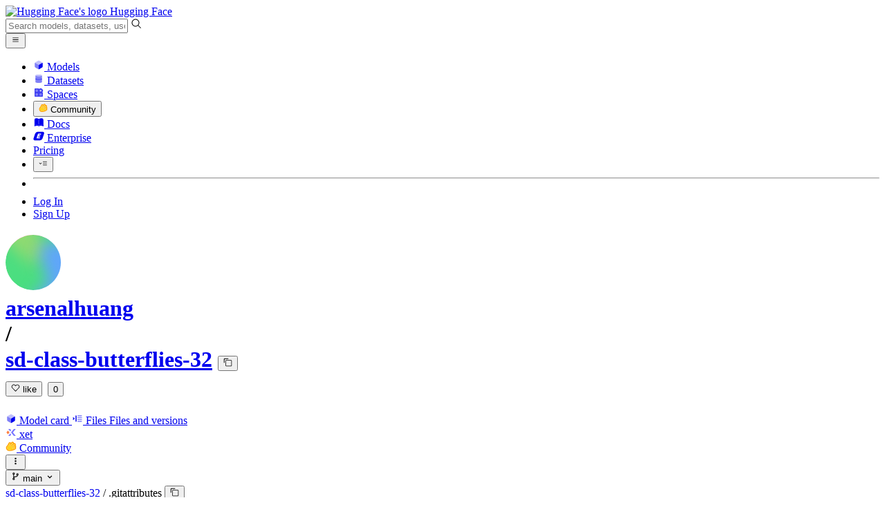

--- FILE ---
content_type: text/html; charset=utf-8
request_url: https://huggingface.co/arsenalhuang/sd-class-butterflies-32/blob/main/.gitattributes
body_size: 70674
content:
<!doctype html>
<html class="">
	<head>
		<meta charset="utf-8" />

		<meta name="viewport" content="width=device-width, initial-scale=1.0, user-scalable=no" />

		<meta name="description" content="We’re on a journey to advance and democratize artificial intelligence through open source and open science." />

		<meta property="fb:app_id" content="1321688464574422" />

		<meta name="twitter:card" content="summary_large_image" />

		<meta name="twitter:site" content="@huggingface" />

		<meta name="twitter:image" content="https://cdn-thumbnails.huggingface.co/social-thumbnails/models/arsenalhuang/sd-class-butterflies-32.png" />

		<meta property="og:title" content=".gitattributes · arsenalhuang/sd-class-butterflies-32 at main" />

		<meta property="og:description" content="We’re on a journey to advance and democratize artificial intelligence through open source and open science." />

		<meta property="og:type" content="website" />

		<meta property="og:url" content="https://huggingface.co/arsenalhuang/sd-class-butterflies-32/blob/main/.gitattributes" />

		<meta property="og:image" content="https://cdn-thumbnails.huggingface.co/social-thumbnails/models/arsenalhuang/sd-class-butterflies-32.png" />

		<link rel="stylesheet" href="/front/build/kube-a5a2562/style.css" />

		<link rel="preconnect" href="https://fonts.gstatic.com" />

		<link
			href="https://fonts.googleapis.com/css2?family=Source+Sans+Pro:ital,wght@0,200;0,300;0,400;0,600;0,700;1,200;1,300;1,400;1,600;1,700&display=swap"
			rel="stylesheet"
		/>

		<link
			href="https://fonts.googleapis.com/css2?family=IBM+Plex+Mono:wght@400;600;700&display=swap"
			rel="stylesheet"
		/>

		<link
			rel="preload"
			href="https://cdnjs.cloudflare.com/ajax/libs/KaTeX/0.12.0/katex.min.css"
			as="style"
			onload="
				this.onload = null;
				this.rel = 'stylesheet';
			"
		/>

		<noscript>
			<link rel="stylesheet" href="https://cdnjs.cloudflare.com/ajax/libs/KaTeX/0.12.0/katex.min.css" />
		</noscript>
		<script>const guestTheme = document.cookie.match(/theme=(\w+)/)?.[1]; document.documentElement.classList.toggle('dark', guestTheme === 'dark' || ( (!guestTheme || guestTheme === 'system') && window.matchMedia('(prefers-color-scheme: dark)').matches));</script>
<link rel="canonical" href="https://huggingface.co/arsenalhuang/sd-class-butterflies-32/blob/main/.gitattributes">  <!-- HEAD_svelte-1oal594_START --><style>.blob-line-num::before {
			content: attr(data-line-num);
		}
	</style><!-- HEAD_svelte-1oal594_END -->
		<title>.gitattributes · arsenalhuang/sd-class-butterflies-32 at main</title>

		<script defer src="/js/script.js"></script>

		<script>
			((window.plausible =
				window.plausible
				|| function () {
					(plausible.q = plausible.q || []).push(arguments);
				}),
				(plausible.init =
					plausible.init
					|| function (i) {
						plausible.o = i || {};
					}));
			plausible.init({
				customProperties: {
					loggedIn: "false",
				},
				endpoint: "/api/event",
			});
		</script>

		<script>
			window.hubConfig = {"features":{"signupDisabled":false},"sshGitUrl":"git@hf.co","moonHttpUrl":"https:\/\/huggingface.co","captchaApiKey":"bd5f2066-93dc-4bdd-a64b-a24646ca3859","datasetViewerPublicUrl":"https:\/\/datasets-server.huggingface.co","stripePublicKey":"pk_live_x2tdjFXBCvXo2FFmMybezpeM00J6gPCAAc","environment":"production","userAgent":"HuggingFace (production)","spacesIframeDomain":"hf.space","spacesApiUrl":"https:\/\/api.hf.space","docSearchKey":"ece5e02e57300e17d152c08056145326e90c4bff3dd07d7d1ae40cf1c8d39cb6","logoDev":{"apiUrl":"https:\/\/img.logo.dev\/","apiKey":"pk_UHS2HZOeRnaSOdDp7jbd5w"}};
			window.requestId = "Root=1-6977a8c9-31784673122cb70e524dfd6e";
		</script>
		<script type="text/javascript" src="https://de5282c3ca0c.edge.sdk.awswaf.com/de5282c3ca0c/526cf06acb0d/challenge.js" defer></script> 
	</head>
	<body class="flex flex-col min-h-dvh bg-white dark:bg-gray-950 text-black ViewerBlobPage">
		<div class="flex min-h-dvh flex-col"><div class="SVELTE_HYDRATER contents" data-target="DeviceProvider" data-props="{}"></div>
	<div class="SVELTE_HYDRATER contents" data-target="SystemThemeMonitor" data-props="{&quot;isLoggedIn&quot;:false}"></div>

	<div class="SVELTE_HYDRATER contents" data-target="MainHeader" data-props="{&quot;classNames&quot;:&quot;&quot;,&quot;isWide&quot;:false,&quot;isZh&quot;:false,&quot;isPro&quot;:false}"><header class="border-b border-gray-100 "><div class="w-full px-4 container flex h-16 items-center"><div class="flex flex-1 items-center"><a class="mr-5 flex flex-none items-center lg:mr-6" href="/"><img alt="Hugging Face's logo" class="w-7 md:mr-2" src="/front/assets/huggingface_logo-noborder.svg">
				<span class="hidden whitespace-nowrap text-lg font-bold md:block">Hugging Face</span></a>
			<div class="relative flex-1 lg:max-w-sm mr-2 sm:mr-4 md:mr-3 xl:mr-6"><input autocomplete="off" class="w-full dark:bg-gray-950 pl-8 form-input-alt h-9 pr-3 focus:shadow-xl " name="" placeholder="Search models, datasets, users..."   spellcheck="false" type="text" value="">
	<svg class="absolute left-2.5 text-gray-400 top-1/2 transform -translate-y-1/2" xmlns="http://www.w3.org/2000/svg" xmlns:xlink="http://www.w3.org/1999/xlink" aria-hidden="true" focusable="false" role="img" width="1em" height="1em" preserveAspectRatio="xMidYMid meet" viewBox="0 0 32 32"><path d="M30 28.59L22.45 21A11 11 0 1 0 21 22.45L28.59 30zM5 14a9 9 0 1 1 9 9a9 9 0 0 1-9-9z" fill="currentColor"></path></svg>
	</div>
			<div class="flex flex-none items-center justify-center p-0.5 place-self-stretch lg:hidden"><button class="relative z-40 flex h-6 w-8 items-center justify-center" type="button"><svg width="1em" height="1em" viewBox="0 0 10 10" class="text-xl" xmlns="http://www.w3.org/2000/svg" xmlns:xlink="http://www.w3.org/1999/xlink" aria-hidden="true" focusable="false" role="img" preserveAspectRatio="xMidYMid meet" fill="currentColor"><path fill-rule="evenodd" clip-rule="evenodd" d="M1.65039 2.9999C1.65039 2.8066 1.80709 2.6499 2.00039 2.6499H8.00039C8.19369 2.6499 8.35039 2.8066 8.35039 2.9999C8.35039 3.1932 8.19369 3.3499 8.00039 3.3499H2.00039C1.80709 3.3499 1.65039 3.1932 1.65039 2.9999ZM1.65039 4.9999C1.65039 4.8066 1.80709 4.6499 2.00039 4.6499H8.00039C8.19369 4.6499 8.35039 4.8066 8.35039 4.9999C8.35039 5.1932 8.19369 5.3499 8.00039 5.3499H2.00039C1.80709 5.3499 1.65039 5.1932 1.65039 4.9999ZM2.00039 6.6499C1.80709 6.6499 1.65039 6.8066 1.65039 6.9999C1.65039 7.1932 1.80709 7.3499 2.00039 7.3499H8.00039C8.19369 7.3499 8.35039 7.1932 8.35039 6.9999C8.35039 6.8066 8.19369 6.6499 8.00039 6.6499H2.00039Z"></path></svg>
		</button>

	</div></div>
		<nav aria-label="Main" class="ml-auto hidden lg:block"><ul class="flex items-center gap-x-1 2xl:gap-x-2"><li class="hover:text-indigo-700"><a class="group flex items-center px-2 py-0.5 dark:text-gray-300 dark:hover:text-gray-100" href="/models"><svg class="mr-1.5 text-gray-400 group-hover:text-indigo-500" style="" xmlns="http://www.w3.org/2000/svg" xmlns:xlink="http://www.w3.org/1999/xlink" aria-hidden="true" focusable="false" role="img" width="1em" height="1em" preserveAspectRatio="xMidYMid meet" viewBox="0 0 24 24"><path class="uim-quaternary" d="M20.23 7.24L12 12L3.77 7.24a1.98 1.98 0 0 1 .7-.71L11 2.76c.62-.35 1.38-.35 2 0l6.53 3.77c.29.173.531.418.7.71z" opacity=".25" fill="currentColor"></path><path class="uim-tertiary" d="M12 12v9.5a2.09 2.09 0 0 1-.91-.21L4.5 17.48a2.003 2.003 0 0 1-1-1.73v-7.5a2.06 2.06 0 0 1 .27-1.01L12 12z" opacity=".5" fill="currentColor"></path><path class="uim-primary" d="M20.5 8.25v7.5a2.003 2.003 0 0 1-1 1.73l-6.62 3.82c-.275.13-.576.198-.88.2V12l8.23-4.76c.175.308.268.656.27 1.01z" fill="currentColor"></path></svg>
						Models</a>
				</li><li class="hover:text-red-700"><a class="group flex items-center px-2 py-0.5 dark:text-gray-300 dark:hover:text-gray-100" href="/datasets"><svg class="mr-1.5 text-gray-400 group-hover:text-red-500" style="" xmlns="http://www.w3.org/2000/svg" xmlns:xlink="http://www.w3.org/1999/xlink" aria-hidden="true" focusable="false" role="img" width="1em" height="1em" preserveAspectRatio="xMidYMid meet" viewBox="0 0 25 25"><ellipse cx="12.5" cy="5" fill="currentColor" fill-opacity="0.25" rx="7.5" ry="2"></ellipse><path d="M12.5 15C16.6421 15 20 14.1046 20 13V20C20 21.1046 16.6421 22 12.5 22C8.35786 22 5 21.1046 5 20V13C5 14.1046 8.35786 15 12.5 15Z" fill="currentColor" opacity="0.5"></path><path d="M12.5 7C16.6421 7 20 6.10457 20 5V11.5C20 12.6046 16.6421 13.5 12.5 13.5C8.35786 13.5 5 12.6046 5 11.5V5C5 6.10457 8.35786 7 12.5 7Z" fill="currentColor" opacity="0.5"></path><path d="M5.23628 12C5.08204 12.1598 5 12.8273 5 13C5 14.1046 8.35786 15 12.5 15C16.6421 15 20 14.1046 20 13C20 12.8273 19.918 12.1598 19.7637 12C18.9311 12.8626 15.9947 13.5 12.5 13.5C9.0053 13.5 6.06886 12.8626 5.23628 12Z" fill="currentColor"></path></svg>
						Datasets</a>
				</li><li class="hover:text-blue-700"><a class="group flex items-center px-2 py-0.5 dark:text-gray-300 dark:hover:text-gray-100" href="/spaces"><svg class="mr-1.5 text-gray-400 group-hover:text-blue-500" xmlns="http://www.w3.org/2000/svg" xmlns:xlink="http://www.w3.org/1999/xlink" aria-hidden="true" focusable="false" role="img" width="1em" height="1em" viewBox="0 0 25 25"><path opacity=".5" d="M6.016 14.674v4.31h4.31v-4.31h-4.31ZM14.674 14.674v4.31h4.31v-4.31h-4.31ZM6.016 6.016v4.31h4.31v-4.31h-4.31Z" fill="currentColor"></path><path opacity=".75" fill-rule="evenodd" clip-rule="evenodd" d="M3 4.914C3 3.857 3.857 3 4.914 3h6.514c.884 0 1.628.6 1.848 1.414a5.171 5.171 0 0 1 7.31 7.31c.815.22 1.414.964 1.414 1.848v6.514A1.914 1.914 0 0 1 20.086 22H4.914A1.914 1.914 0 0 1 3 20.086V4.914Zm3.016 1.102v4.31h4.31v-4.31h-4.31Zm0 12.968v-4.31h4.31v4.31h-4.31Zm8.658 0v-4.31h4.31v4.31h-4.31Zm0-10.813a2.155 2.155 0 1 1 4.31 0 2.155 2.155 0 0 1-4.31 0Z" fill="currentColor"></path><path opacity=".25" d="M16.829 6.016a2.155 2.155 0 1 0 0 4.31 2.155 2.155 0 0 0 0-4.31Z" fill="currentColor"></path></svg>
						Spaces</a>
				</li><li class="max-xl:hidden relative"><div class="relative ">
	<button class="group flex items-center px-2 py-0.5 dark:text-gray-300 hover:text-yellow-700 dark:hover:text-gray-100 " type="button">
		<svg class="mr-1.5 mr-1.5 text-gray-400 text-yellow-500! group-hover:text-yellow-500" xmlns="http://www.w3.org/2000/svg" xmlns:xlink="http://www.w3.org/1999/xlink" aria-hidden="true" focusable="false" role="img" width="1em" height="1em" preserveAspectRatio="xMidYMid meet" viewBox="0 0 32 32"><path d="M20.6081 3C21.7684 3 22.8053 3.49196 23.5284 4.38415C23.9756 4.93678 24.4428 5.82749 24.4808 7.16133C24.9674 7.01707 25.4353 6.93643 25.8725 6.93643C26.9833 6.93643 27.9865 7.37587 28.696 8.17411C29.6075 9.19872 30.0124 10.4579 29.8361 11.7177C29.7523 12.3177 29.5581 12.8555 29.2678 13.3534C29.8798 13.8646 30.3306 14.5763 30.5485 15.4322C30.719 16.1032 30.8939 17.5006 29.9808 18.9403C30.0389 19.0342 30.0934 19.1319 30.1442 19.2318C30.6932 20.3074 30.7283 21.5229 30.2439 22.6548C29.5093 24.3704 27.6841 25.7219 24.1397 27.1727C21.9347 28.0753 19.9174 28.6523 19.8994 28.6575C16.9842 29.4379 14.3477 29.8345 12.0653 29.8345C7.87017 29.8345 4.8668 28.508 3.13831 25.8921C0.356375 21.6797 0.754104 17.8269 4.35369 14.1131C6.34591 12.058 7.67023 9.02782 7.94613 8.36275C8.50224 6.39343 9.97271 4.20438 12.4172 4.20438H12.4179C12.6236 4.20438 12.8314 4.2214 13.0364 4.25468C14.107 4.42854 15.0428 5.06476 15.7115 6.02205C16.4331 5.09583 17.134 4.359 17.7682 3.94323C18.7242 3.31737 19.6794 3 20.6081 3ZM20.6081 5.95917C20.2427 5.95917 19.7963 6.1197 19.3039 6.44225C17.7754 7.44319 14.8258 12.6772 13.7458 14.7131C13.3839 15.3952 12.7655 15.6837 12.2086 15.6837C11.1036 15.6837 10.2408 14.5497 12.1076 13.1085C14.9146 10.9402 13.9299 7.39584 12.5898 7.1776C12.5311 7.16799 12.4731 7.16355 12.4172 7.16355C11.1989 7.16355 10.6615 9.33114 10.6615 9.33114C10.6615 9.33114 9.0863 13.4148 6.38031 16.206C3.67434 18.998 3.5346 21.2388 5.50675 24.2246C6.85185 26.2606 9.42666 26.8753 12.0653 26.8753C14.8021 26.8753 17.6077 26.2139 19.1799 25.793C19.2574 25.7723 28.8193 22.984 27.6081 20.6107C27.4046 20.212 27.0693 20.0522 26.6471 20.0522C24.9416 20.0522 21.8393 22.6726 20.5057 22.6726C20.2076 22.6726 19.9976 22.5416 19.9116 22.222C19.3433 20.1173 28.552 19.2325 27.7758 16.1839C27.639 15.6445 27.2677 15.4256 26.746 15.4263C24.4923 15.4263 19.4358 19.5181 18.3759 19.5181C18.2949 19.5181 18.2368 19.4937 18.2053 19.4419C17.6743 18.557 17.9653 17.9394 21.7082 15.6009C25.4511 13.2617 28.0783 11.8545 26.5841 10.1752C26.4121 9.98141 26.1684 9.8956 25.8725 9.8956C23.6001 9.89634 18.2311 14.9403 18.2311 14.9403C18.2311 14.9403 16.7821 16.496 15.9057 16.496C15.7043 16.496 15.533 16.4139 15.4169 16.2112C14.7956 15.1296 21.1879 10.1286 21.5484 8.06535C21.7928 6.66715 21.3771 5.95917 20.6081 5.95917Z" fill="#FF9D00"></path><path d="M5.50686 24.2246C3.53472 21.2387 3.67446 18.9979 6.38043 16.206C9.08641 13.4147 10.6615 9.33111 10.6615 9.33111C10.6615 9.33111 11.2499 6.95933 12.59 7.17757C13.93 7.39581 14.9139 10.9401 12.1069 13.1084C9.29997 15.276 12.6659 16.7489 13.7459 14.713C14.8258 12.6772 17.7747 7.44316 19.304 6.44221C20.8326 5.44128 21.9089 6.00204 21.5484 8.06532C21.188 10.1286 14.795 15.1295 15.4171 16.2118C16.0391 17.2934 18.2312 14.9402 18.2312 14.9402C18.2312 14.9402 25.0907 8.49588 26.5842 10.1752C28.0776 11.8545 25.4512 13.2616 21.7082 15.6008C17.9646 17.9393 17.6744 18.557 18.2054 19.4418C18.7372 20.3266 26.9998 13.1351 27.7759 16.1838C28.5513 19.2324 19.3434 20.1173 19.9117 22.2219C20.48 24.3274 26.3979 18.2382 27.6082 20.6107C28.8193 22.9839 19.2574 25.7722 19.18 25.7929C16.0914 26.62 8.24723 28.3726 5.50686 24.2246Z" fill="#FFD21E"></path></svg>
			Community
		</button>
	
	
	</div>
				</li><li class="hover:text-yellow-700"><a class="group flex items-center px-2 py-0.5 dark:text-gray-300 dark:hover:text-gray-100" href="/docs"><svg xmlns="http://www.w3.org/2000/svg" xmlns:xlink="http://www.w3.org/1999/xlink" aria-hidden="true" role="img" class="mr-1.5 text-gray-400 group-hover:text-yellow-500" width="1em" height="1em" preserveAspectRatio="xMidYMid meet" viewBox="0 0 16 16"><path d="m2.28 3.7-.3.16a.67.67 0 0 0-.34.58v8.73l.01.04.02.07.01.04.03.06.02.04.02.03.04.06.05.05.04.04.06.04.06.04.08.04.08.02h.05l.07.02h.11l.04-.01.07-.02.03-.01.07-.03.22-.12a5.33 5.33 0 0 1 5.15.1.67.67 0 0 0 .66 0 5.33 5.33 0 0 1 5.33 0 .67.67 0 0 0 1-.58V4.36a.67.67 0 0 0-.34-.5l-.3-.17v7.78a.63.63 0 0 1-.87.59 4.9 4.9 0 0 0-4.35.35l-.65.39a.29.29 0 0 1-.15.04.29.29 0 0 1-.16-.04l-.65-.4a4.9 4.9 0 0 0-4.34-.34.63.63 0 0 1-.87-.59V3.7Z" fill="currentColor" class="dark:opacity-40"></path><path fill-rule="evenodd" clip-rule="evenodd" d="M8 3.1a5.99 5.99 0 0 0-5.3-.43.66.66 0 0 0-.42.62v8.18c0 .45.46.76.87.59a4.9 4.9 0 0 1 4.34.35l.65.39c.05.03.1.04.16.04.05 0 .1-.01.15-.04l.65-.4a4.9 4.9 0 0 1 4.35-.34.63.63 0 0 0 .86-.59V3.3a.67.67 0 0 0-.41-.62 5.99 5.99 0 0 0-5.3.43l-.3.17L8 3.1Zm.73 1.87a.43.43 0 1 0-.86 0v5.48a.43.43 0 0 0 .86 0V4.97Z" fill="currentColor" class="opacity-40 dark:opacity-100"></path><path d="M8.73 4.97a.43.43 0 1 0-.86 0v5.48a.43.43 0 1 0 .86 0V4.96Z" fill="currentColor" class="dark:opacity-40"></path></svg>
						Docs</a>
				</li><li class="hover:text-black dark:hover:text-white max-2xl:hidden"><a class="group flex items-center px-2 py-0.5 dark:text-gray-300 dark:hover:text-gray-100" href="/enterprise"><svg class="mr-1.5 text-gray-400 group-hover:text-black dark:group-hover:text-white" xmlns="http://www.w3.org/2000/svg" fill="none" aria-hidden="true" focusable="false" role="img" width="1em" height="1em" preserveAspectRatio="xMidYMid meet" viewBox="0 0 12 12"><path fill-rule="evenodd" clip-rule="evenodd" d="M4.9 1.35a3.16 3.16 0 0 0-2.8 2.07L.37 8.58C0 9.71.7 10.65 1.86 10.65H7.3a3.2 3.2 0 0 0 2.84-2.07l1.67-5.16c.36-1.13-.3-2.07-1.46-2.07H4.91Zm.4 2.07L3.57 8.47h3.57l.36-1.12H5.4l.28-.91h1.75l.4-1.1H6.07l.3-.83h2l.36-1.1H5.27h.04Z" fill="currentColor"></path></svg>
						Enterprise</a>
				</li>

		<li><a class="group flex items-center px-2 py-0.5 dark:text-gray-300 dark:hover:text-gray-100" href="/pricing">Pricing
			</a></li>

		<li><div class="relative group">
	<button class="px-2 py-0.5 hover:text-gray-500 dark:hover:text-gray-600 flex items-center " type="button">
		<svg class=" text-gray-500 w-5 group-hover:text-gray-400 dark:text-gray-300 dark:group-hover:text-gray-100" xmlns="http://www.w3.org/2000/svg" xmlns:xlink="http://www.w3.org/1999/xlink" aria-hidden="true" focusable="false" role="img" width="1em" height="1em" viewBox="0 0 32 18" preserveAspectRatio="xMidYMid meet"><path fill-rule="evenodd" clip-rule="evenodd" d="M14.4504 3.30221C14.4504 2.836 14.8284 2.45807 15.2946 2.45807H28.4933C28.9595 2.45807 29.3374 2.836 29.3374 3.30221C29.3374 3.76842 28.9595 4.14635 28.4933 4.14635H15.2946C14.8284 4.14635 14.4504 3.76842 14.4504 3.30221Z" fill="currentColor"></path><path fill-rule="evenodd" clip-rule="evenodd" d="M14.4504 9.00002C14.4504 8.53382 14.8284 8.15588 15.2946 8.15588H28.4933C28.9595 8.15588 29.3374 8.53382 29.3374 9.00002C29.3374 9.46623 28.9595 9.84417 28.4933 9.84417H15.2946C14.8284 9.84417 14.4504 9.46623 14.4504 9.00002Z" fill="currentColor"></path><path fill-rule="evenodd" clip-rule="evenodd" d="M14.4504 14.6978C14.4504 14.2316 14.8284 13.8537 15.2946 13.8537H28.4933C28.9595 13.8537 29.3374 14.2316 29.3374 14.6978C29.3374 15.164 28.9595 15.542 28.4933 15.542H15.2946C14.8284 15.542 14.4504 15.164 14.4504 14.6978Z" fill="currentColor"></path><path fill-rule="evenodd" clip-rule="evenodd" d="M1.94549 6.87377C2.27514 6.54411 2.80962 6.54411 3.13928 6.87377L6.23458 9.96907L9.32988 6.87377C9.65954 6.54411 10.194 6.54411 10.5237 6.87377C10.8533 7.20343 10.8533 7.73791 10.5237 8.06756L6.23458 12.3567L1.94549 8.06756C1.61583 7.73791 1.61583 7.20343 1.94549 6.87377Z" fill="currentColor"></path></svg>
			
		</button>
	
	
	</div></li>
		<li><hr class="h-5 w-0.5 border-none bg-gray-100 dark:bg-gray-800"></li>
		<li><a class="block cursor-pointer whitespace-nowrap px-2 py-0.5 hover:text-gray-500 dark:text-gray-300 dark:hover:text-gray-100" href="/login">Log In
				</a></li>
			<li><a class="whitespace-nowrap rounded-full border border-transparent bg-gray-900 px-3 py-1 leading-none text-white hover:border-black hover:bg-white hover:text-black" href="/join">Sign Up
					</a></li></ul></nav></div></header></div>
	
	
	
	<div class="SVELTE_HYDRATER contents" data-target="SSOBanner" data-props="{}"></div>
	

	<main class="flex flex-1 flex-col">
	<div class="SVELTE_HYDRATER contents" data-target="ModelHeader" data-props="{&quot;activeTab&quot;:&quot;files&quot;,&quot;author&quot;:{&quot;_id&quot;:&quot;62fc87a3aad97d83a47cf716&quot;,&quot;avatarUrl&quot;:&quot;/avatars/9fe76b25b1091111b788f3fb41e93138.svg&quot;,&quot;fullname&quot;:&quot;huangqiang&quot;,&quot;name&quot;:&quot;arsenalhuang&quot;,&quot;type&quot;:&quot;user&quot;,&quot;isPro&quot;:false,&quot;isHf&quot;:false,&quot;isHfAdmin&quot;:false,&quot;isMod&quot;:false,&quot;followerCount&quot;:1,&quot;isUserFollowing&quot;:false},&quot;canReadRepoSettings&quot;:false,&quot;canWriteRepoContent&quot;:false,&quot;canDisable&quot;:false,&quot;model&quot;:{&quot;author&quot;:&quot;arsenalhuang&quot;,&quot;createdAt&quot;:&quot;2022-12-23T11:35:31.000Z&quot;,&quot;discussionsDisabled&quot;:false,&quot;discussionsSorting&quot;:&quot;recently-created&quot;,&quot;downloads&quot;:0,&quot;downloadsAllTime&quot;:0,&quot;id&quot;:&quot;arsenalhuang/sd-class-butterflies-32&quot;,&quot;isLikedByUser&quot;:false,&quot;availableInferenceProviders&quot;:[],&quot;inference&quot;:&quot;&quot;,&quot;lastModified&quot;:&quot;2022-12-23T11:35:31.000Z&quot;,&quot;likes&quot;:0,&quot;librariesOther&quot;:[],&quot;trackDownloads&quot;:false,&quot;private&quot;:false,&quot;repoType&quot;:&quot;model&quot;,&quot;gated&quot;:false,&quot;tags&quot;:[&quot;region:us&quot;],&quot;tag_objs&quot;:[{&quot;type&quot;:&quot;region&quot;,&quot;label&quot;:&quot;🇺🇸 Region: US&quot;,&quot;id&quot;:&quot;region:us&quot;}],&quot;hasBlockedOids&quot;:false,&quot;region&quot;:&quot;us&quot;,&quot;isQuantized&quot;:false},&quot;discussionsStats&quot;:{&quot;closed&quot;:0,&quot;open&quot;:0,&quot;total&quot;:0},&quot;query&quot;:{},&quot;inferenceContextData&quot;:{&quot;billableEntities&quot;:[],&quot;entityName2Providers&quot;:{}}}">
<header class="bg-linear-to-t border-b border-gray-100 pt-6 sm:pt-9 from-gray-50-to-white via-white dark:via-gray-950"><div class="container relative "><h1 class="flex flex-wrap items-center max-md:leading-tight mb-3 text-lg max-sm:gap-y-1.5 md:text-xl">
			<div class="group flex flex-none items-center"><div class="relative mr-1 flex items-center">

			

<span class="inline-block "><span class="contents"><a href="/arsenalhuang" class="text-gray-400 hover:text-blue-600"><div class="flex-none  "><img alt="" class="size-3.5 rounded-full  flex-none select-none" src="/avatars/9fe76b25b1091111b788f3fb41e93138.svg" crossorigin="anonymous">
	</div></a></span>
	</span></div>
		

<span class="inline-block "><span class="contents"><a href="/arsenalhuang" class="text-gray-400 hover:text-blue-600">arsenalhuang</a></span>
	</span>
		<div class="mx-0.5 text-gray-300">/</div></div>

<div class="max-w-full "><a class="break-words font-mono font-semibold hover:text-blue-600 " href="/arsenalhuang/sd-class-butterflies-32">sd-class-butterflies-32</a>
	<button class="text-sm mr-4 focus:outline-hidden inline-flex cursor-pointer items-center text-sm  mx-0.5   text-gray-600 " title="Copy model name to clipboard" type="button"><svg class="" xmlns="http://www.w3.org/2000/svg" aria-hidden="true" fill="currentColor" focusable="false" role="img" width="1em" height="1em" preserveAspectRatio="xMidYMid meet" viewBox="0 0 32 32"><path d="M28,10V28H10V10H28m0-2H10a2,2,0,0,0-2,2V28a2,2,0,0,0,2,2H28a2,2,0,0,0,2-2V10a2,2,0,0,0-2-2Z" transform="translate(0)"></path><path d="M4,18H2V4A2,2,0,0,1,4,2H18V4H4Z" transform="translate(0)"></path><rect fill="none" width="32" height="32"></rect></svg>
		</button></div>
			<div class="inline-flex items-center overflow-hidden whitespace-nowrap rounded-md border bg-white text-sm leading-none text-gray-500  mr-2"><button class="relative flex items-center overflow-hidden from-red-50 to-transparent dark:from-red-900 px-1.5 py-1 hover:bg-linear-to-t focus:outline-hidden"  title="Like"><svg class="left-1.5 absolute" xmlns="http://www.w3.org/2000/svg" xmlns:xlink="http://www.w3.org/1999/xlink" aria-hidden="true" focusable="false" role="img" width="1em" height="1em" preserveAspectRatio="xMidYMid meet" viewBox="0 0 32 32" fill="currentColor"><path d="M22.45,6a5.47,5.47,0,0,1,3.91,1.64,5.7,5.7,0,0,1,0,8L16,26.13,5.64,15.64a5.7,5.7,0,0,1,0-8,5.48,5.48,0,0,1,7.82,0L16,10.24l2.53-2.58A5.44,5.44,0,0,1,22.45,6m0-2a7.47,7.47,0,0,0-5.34,2.24L16,7.36,14.89,6.24a7.49,7.49,0,0,0-10.68,0,7.72,7.72,0,0,0,0,10.82L16,29,27.79,17.06a7.72,7.72,0,0,0,0-10.82A7.49,7.49,0,0,0,22.45,4Z"></path></svg>

		
		<span class="ml-4 pl-0.5 ">like</span></button>
	<button class="focus:outline-hidden flex items-center border-l px-1.5 py-1 text-gray-400 hover:bg-gray-50 focus:bg-gray-100 dark:hover:bg-gray-900 dark:focus:bg-gray-800" title="See users who liked this repository">0</button></div>


			
			
	</h1>
		<div class="mb-3 flex flex-wrap md:mb-4"></div>

		<div class="flex flex-col-reverse lg:flex-row lg:items-center lg:justify-between"><div class="-mb-px flex h-12 items-center overflow-x-auto overflow-y-hidden ">
	<a class="tab-alternate" href="/arsenalhuang/sd-class-butterflies-32"><svg class="mr-1.5 text-gray-400 flex-none" style="" xmlns="http://www.w3.org/2000/svg" xmlns:xlink="http://www.w3.org/1999/xlink" aria-hidden="true" focusable="false" role="img" width="1em" height="1em" preserveAspectRatio="xMidYMid meet" viewBox="0 0 24 24"><path class="uim-quaternary" d="M20.23 7.24L12 12L3.77 7.24a1.98 1.98 0 0 1 .7-.71L11 2.76c.62-.35 1.38-.35 2 0l6.53 3.77c.29.173.531.418.7.71z" opacity=".25" fill="currentColor"></path><path class="uim-tertiary" d="M12 12v9.5a2.09 2.09 0 0 1-.91-.21L4.5 17.48a2.003 2.003 0 0 1-1-1.73v-7.5a2.06 2.06 0 0 1 .27-1.01L12 12z" opacity=".5" fill="currentColor"></path><path class="uim-primary" d="M20.5 8.25v7.5a2.003 2.003 0 0 1-1 1.73l-6.62 3.82c-.275.13-.576.198-.88.2V12l8.23-4.76c.175.308.268.656.27 1.01z" fill="currentColor"></path></svg>
	Model card
	

	
		</a><a class="tab-alternate active" href="/arsenalhuang/sd-class-butterflies-32/tree/main"><svg class="mr-1.5 text-gray-400 flex-none" xmlns="http://www.w3.org/2000/svg" xmlns:xlink="http://www.w3.org/1999/xlink" aria-hidden="true" focusable="false" role="img" width="1em" height="1em" preserveAspectRatio="xMidYMid meet" viewBox="0 0 24 24"><path class="uim-tertiary" d="M21 19h-8a1 1 0 0 1 0-2h8a1 1 0 0 1 0 2zm0-4h-8a1 1 0 0 1 0-2h8a1 1 0 0 1 0 2zm0-8h-8a1 1 0 0 1 0-2h8a1 1 0 0 1 0 2zm0 4h-8a1 1 0 0 1 0-2h8a1 1 0 0 1 0 2z" opacity=".5" fill="currentColor"></path><path class="uim-primary" d="M9 19a1 1 0 0 1-1-1V6a1 1 0 0 1 2 0v12a1 1 0 0 1-1 1zm-6-4.333a1 1 0 0 1-.64-1.769L3.438 12l-1.078-.898a1 1 0 0 1 1.28-1.538l2 1.667a1 1 0 0 1 0 1.538l-2 1.667a.999.999 0 0 1-.64.231z" fill="currentColor"></path></svg>
	<span class="xl:hidden">Files</span>
		<span class="hidden xl:inline">Files and versions</span>
	

	

<span class="inline-block "><span class="contents"><div slot="anchor" class="shadow-purple-500/10 ml-2 inline-flex -translate-y-px items-center gap-0.5 rounded-md border bg-white px-1 py-0.5 align-middle text-xs font-semibold leading-none text-gray-800 shadow-sm dark:border-gray-700 dark:bg-gradient-to-b dark:from-gray-925 dark:to-gray-925 dark:text-gray-300"><svg class="size-3 " xmlns="http://www.w3.org/2000/svg" aria-hidden="true" fill="currentColor" focusable="false" role="img" width="1em" height="1em" preserveAspectRatio="xMidYMid meet" viewBox="0 0 12 12"><path fill-rule="evenodd" clip-rule="evenodd" d="M6.14 3.64 5.1 4.92 2.98 2.28h2.06l1.1 1.36Zm0 4.72-1.1 1.36H2.98l2.13-2.64 1.03 1.28Zm4.9 1.36L8.03 6l3-3.72H8.96L5.97 6l3 3.72h2.06Z" fill="#7875FF"></path><path d="M4.24 6 2.6 8.03.97 6 2.6 3.97 4.24 6Z" fill="#FF7F41" opacity="1"></path></svg>
						<span>xet</span>
					</div></span>
	</span>
		</a><a class="tab-alternate" href="/arsenalhuang/sd-class-butterflies-32/discussions"><svg class="mr-1.5 text-gray-400 flex-none" xmlns="http://www.w3.org/2000/svg" xmlns:xlink="http://www.w3.org/1999/xlink" aria-hidden="true" focusable="false" role="img" width="1em" height="1em" preserveAspectRatio="xMidYMid meet" viewBox="0 0 32 32"><path d="M20.6081 3C21.7684 3 22.8053 3.49196 23.5284 4.38415C23.9756 4.93678 24.4428 5.82749 24.4808 7.16133C24.9674 7.01707 25.4353 6.93643 25.8725 6.93643C26.9833 6.93643 27.9865 7.37587 28.696 8.17411C29.6075 9.19872 30.0124 10.4579 29.8361 11.7177C29.7523 12.3177 29.5581 12.8555 29.2678 13.3534C29.8798 13.8646 30.3306 14.5763 30.5485 15.4322C30.719 16.1032 30.8939 17.5006 29.9808 18.9403C30.0389 19.0342 30.0934 19.1319 30.1442 19.2318C30.6932 20.3074 30.7283 21.5229 30.2439 22.6548C29.5093 24.3704 27.6841 25.7219 24.1397 27.1727C21.9347 28.0753 19.9174 28.6523 19.8994 28.6575C16.9842 29.4379 14.3477 29.8345 12.0653 29.8345C7.87017 29.8345 4.8668 28.508 3.13831 25.8921C0.356375 21.6797 0.754104 17.8269 4.35369 14.1131C6.34591 12.058 7.67023 9.02782 7.94613 8.36275C8.50224 6.39343 9.97271 4.20438 12.4172 4.20438H12.4179C12.6236 4.20438 12.8314 4.2214 13.0364 4.25468C14.107 4.42854 15.0428 5.06476 15.7115 6.02205C16.4331 5.09583 17.134 4.359 17.7682 3.94323C18.7242 3.31737 19.6794 3 20.6081 3ZM20.6081 5.95917C20.2427 5.95917 19.7963 6.1197 19.3039 6.44225C17.7754 7.44319 14.8258 12.6772 13.7458 14.7131C13.3839 15.3952 12.7655 15.6837 12.2086 15.6837C11.1036 15.6837 10.2408 14.5497 12.1076 13.1085C14.9146 10.9402 13.9299 7.39584 12.5898 7.1776C12.5311 7.16799 12.4731 7.16355 12.4172 7.16355C11.1989 7.16355 10.6615 9.33114 10.6615 9.33114C10.6615 9.33114 9.0863 13.4148 6.38031 16.206C3.67434 18.998 3.5346 21.2388 5.50675 24.2246C6.85185 26.2606 9.42666 26.8753 12.0653 26.8753C14.8021 26.8753 17.6077 26.2139 19.1799 25.793C19.2574 25.7723 28.8193 22.984 27.6081 20.6107C27.4046 20.212 27.0693 20.0522 26.6471 20.0522C24.9416 20.0522 21.8393 22.6726 20.5057 22.6726C20.2076 22.6726 19.9976 22.5416 19.9116 22.222C19.3433 20.1173 28.552 19.2325 27.7758 16.1839C27.639 15.6445 27.2677 15.4256 26.746 15.4263C24.4923 15.4263 19.4358 19.5181 18.3759 19.5181C18.2949 19.5181 18.2368 19.4937 18.2053 19.4419C17.6743 18.557 17.9653 17.9394 21.7082 15.6009C25.4511 13.2617 28.0783 11.8545 26.5841 10.1752C26.4121 9.98141 26.1684 9.8956 25.8725 9.8956C23.6001 9.89634 18.2311 14.9403 18.2311 14.9403C18.2311 14.9403 16.7821 16.496 15.9057 16.496C15.7043 16.496 15.533 16.4139 15.4169 16.2112C14.7956 15.1296 21.1879 10.1286 21.5484 8.06535C21.7928 6.66715 21.3771 5.95917 20.6081 5.95917Z" fill="#FF9D00"></path><path d="M5.50686 24.2246C3.53472 21.2387 3.67446 18.9979 6.38043 16.206C9.08641 13.4147 10.6615 9.33111 10.6615 9.33111C10.6615 9.33111 11.2499 6.95933 12.59 7.17757C13.93 7.39581 14.9139 10.9401 12.1069 13.1084C9.29997 15.276 12.6659 16.7489 13.7459 14.713C14.8258 12.6772 17.7747 7.44316 19.304 6.44221C20.8326 5.44128 21.9089 6.00204 21.5484 8.06532C21.188 10.1286 14.795 15.1295 15.4171 16.2118C16.0391 17.2934 18.2312 14.9402 18.2312 14.9402C18.2312 14.9402 25.0907 8.49588 26.5842 10.1752C28.0776 11.8545 25.4512 13.2616 21.7082 15.6008C17.9646 17.9393 17.6744 18.557 18.2054 19.4418C18.7372 20.3266 26.9998 13.1351 27.7759 16.1838C28.5513 19.2324 19.3434 20.1173 19.9117 22.2219C20.48 24.3274 26.3979 18.2382 27.6082 20.6107C28.8193 22.9839 19.2574 25.7722 19.18 25.7929C16.0914 26.62 8.24723 28.3726 5.50686 24.2246Z" fill="#FFD21E"></path></svg>
	Community
	

	
		</a></div>
	
			


<div class="relative mb-1.5 flex flex-wrap gap-1.5 sm:flex-nowrap lg:mb-0"><div class="order-last sm:order-first"><div class="relative ">
	<button class="btn px-1.5 py-1.5 " type="button">
		
			<svg xmlns="http://www.w3.org/2000/svg" xmlns:xlink="http://www.w3.org/1999/xlink" aria-hidden="true" role="img" class="p-0.5" width="1em" height="1em" preserveAspectRatio="xMidYMid meet" viewBox="0 0 32 32"><circle cx="16" cy="7" r="3" fill="currentColor"></circle><circle cx="16" cy="16" r="3" fill="currentColor"></circle><circle cx="16" cy="25" r="3" fill="currentColor"></circle></svg>
		
		</button>
	
	
	</div></div>

<dialog class="shadow-alternate z-40 mx-4 my-auto h-fit select-text overflow-hidden rounded-xl bg-white max-sm:max-w-[calc(100dvw-2rem)] sm:mx-auto lg:mt-26 md:portrait:mt-30 xl:mt-30 2xl:mt-32 w-full lg:w-10/12 xl:w-8/12 2xl:w-7/12 max-w-[calc(100%-4rem)] lg:max-w-4xl ">
	<div tabindex="-1" class="outline-none focus:ring-0 focus-visible:ring-0"></div></dialog>












	
		



</div>
	</div></div></header>
</div>
	
<div class="container relative flex flex-col md:grid md:space-y-0 w-full md:grid-cols-12  space-y-4 md:gap-6 mb-16"><section class="pt-8 border-gray-100 col-span-full"><div class="SVELTE_HYDRATER contents" data-target="ViewerHeader" data-props="{&quot;context&quot;:{&quot;repo&quot;:{&quot;name&quot;:&quot;arsenalhuang/sd-class-butterflies-32&quot;,&quot;type&quot;:&quot;model&quot;},&quot;rev&quot;:&quot;main&quot;,&quot;path&quot;:&quot;.gitattributes&quot;,&quot;subpaths&quot;:[{&quot;dir&quot;:&quot;.gitattributes&quot;}]},&quot;refs&quot;:{&quot;branches&quot;:[{&quot;name&quot;:&quot;main&quot;,&quot;ref&quot;:&quot;refs/heads/main&quot;,&quot;targetCommit&quot;:&quot;45e69d238db4441bbf6c8f33d4ef44442f618231&quot;}],&quot;tags&quot;:[],&quot;converts&quot;:[]},&quot;view&quot;:&quot;blob&quot;,&quot;isMac&quot;:true}"><header class="flex flex-wrap items-center justify-start pb-2 md:justify-end lg:flex-nowrap"><div class="grow max-md:flex max-md:w-full max-md:items-start max-md:justify-between"><div class="relative mr-4 flex min-w-0 basis-auto flex-wrap items-center gap-x-3 md:grow md:basis-full lg:basis-auto lg:flex-nowrap"><div class="relative mb-2">
	<button class="text-sm md:text-base btn w-full cursor-pointer text-sm" type="button">
		<svg class="mr-1.5 text-gray-700 dark:text-gray-400" xmlns="http://www.w3.org/2000/svg" xmlns:xlink="http://www.w3.org/1999/xlink" aria-hidden="true" focusable="false" role="img" width="1em" height="1em" preserveAspectRatio="xMidYMid meet" viewBox="0 0 24 24" style="transform: rotate(360deg);"><path d="M13 14c-3.36 0-4.46 1.35-4.82 2.24C9.25 16.7 10 17.76 10 19a3 3 0 0 1-3 3a3 3 0 0 1-3-3c0-1.31.83-2.42 2-2.83V7.83A2.99 2.99 0 0 1 4 5a3 3 0 0 1 3-3a3 3 0 0 1 3 3c0 1.31-.83 2.42-2 2.83v5.29c.88-.65 2.16-1.12 4-1.12c2.67 0 3.56-1.34 3.85-2.23A3.006 3.006 0 0 1 14 7a3 3 0 0 1 3-3a3 3 0 0 1 3 3c0 1.34-.88 2.5-2.09 2.86C17.65 11.29 16.68 14 13 14m-6 4a1 1 0 0 0-1 1a1 1 0 0 0 1 1a1 1 0 0 0 1-1a1 1 0 0 0-1-1M7 4a1 1 0 0 0-1 1a1 1 0 0 0 1 1a1 1 0 0 0 1-1a1 1 0 0 0-1-1m10 2a1 1 0 0 0-1 1a1 1 0 0 0 1 1a1 1 0 0 0 1-1a1 1 0 0 0-1-1z" fill="currentColor"></path></svg>
			main
		<svg class="-mr-1 text-gray-500 " xmlns="http://www.w3.org/2000/svg" xmlns:xlink="http://www.w3.org/1999/xlink" aria-hidden="true" role="img" width="1em" height="1em" preserveAspectRatio="xMidYMid meet" viewBox="0 0 24 24"><path d="M16.293 9.293L12 13.586L7.707 9.293l-1.414 1.414L12 16.414l5.707-5.707z" fill="currentColor"></path></svg></button>
	
	
	</div>
			<div class="relative mb-2 flex flex-wrap items-center"><a class="truncate text-gray-800 hover:underline" href="/arsenalhuang/sd-class-butterflies-32/tree/main">sd-class-butterflies-32</a>
				<span class="mx-1 text-gray-300">/</span>
					<span class="dark:text-gray-300">.gitattributes</span>
					<button class="text-xs ml-2 focus:outline-hidden inline-flex cursor-pointer items-center text-sm  mx-0.5   text-gray-600 " title="Copy path" type="button"><svg class="" xmlns="http://www.w3.org/2000/svg" aria-hidden="true" fill="currentColor" focusable="false" role="img" width="1em" height="1em" preserveAspectRatio="xMidYMid meet" viewBox="0 0 32 32"><path d="M28,10V28H10V10H28m0-2H10a2,2,0,0,0-2,2V28a2,2,0,0,0,2,2H28a2,2,0,0,0,2-2V10a2,2,0,0,0-2-2Z" transform="translate(0)"></path><path d="M4,18H2V4A2,2,0,0,1,4,2H18V4H4Z" transform="translate(0)"></path><rect fill="none" width="32" height="32"></rect></svg>
		</button></div>
			</div>
		</div>
	
	</header></div>
			<div class="SVELTE_HYDRATER contents" data-target="LastCommit" data-props="{&quot;commitLast&quot;:{&quot;date&quot;:&quot;2022-12-23T11:35:31.000Z&quot;,&quot;subject&quot;:&quot;initial commit&quot;,&quot;authors&quot;:[{&quot;_id&quot;:&quot;62fc87a3aad97d83a47cf716&quot;,&quot;avatar&quot;:&quot;/avatars/9fe76b25b1091111b788f3fb41e93138.svg&quot;,&quot;isHf&quot;:false,&quot;user&quot;:&quot;arsenalhuang&quot;}],&quot;commit&quot;:{&quot;id&quot;:&quot;45e69d238db4441bbf6c8f33d4ef44442f618231&quot;,&quot;parentIds&quot;:[]},&quot;title&quot;:&quot;initial commit&quot;},&quot;repo&quot;:{&quot;name&quot;:&quot;arsenalhuang/sd-class-butterflies-32&quot;,&quot;type&quot;:&quot;model&quot;}}"><div class="from-gray-100-to-white bg-linear-to-t flex flex-wrap items-baseline gap-y-1 rounded-t-lg border border-b-0 px-3 py-2 dark:border-gray-800"><img class="mr-2.5 mt-0.5 h-4 w-4 self-center rounded-full" alt="arsenalhuang's picture" src="/avatars/9fe76b25b1091111b788f3fb41e93138.svg">
			<div class="mr-4 flex flex-none items-center truncate"><a class="hover:underline" href="/arsenalhuang">arsenalhuang
					</a>
				
			</div>
		<div class="mr-4 truncate font-mono text-xs text-gray-500 hover:prose-a:underline sm:text-sm"><!-- HTML_TAG_START -->initial commit<!-- HTML_TAG_END --></div>
		<a class="rounded-sm border bg-gray-50 px-1.5 text-sm hover:underline dark:border-gray-800 dark:bg-gray-900" href="/arsenalhuang/sd-class-butterflies-32/commit/45e69d238db4441bbf6c8f33d4ef44442f618231">45e69d2</a>
		
		<time class="ml-auto hidden flex-none truncate pl-2 text-gray-500 dark:text-gray-400 lg:block" datetime="2022-12-23T11:35:31" title="Fri, 23 Dec 2022 11:35:31 GMT">about 3 years ago</time></div></div>
			<div class="relative flex flex-wrap items-center border px-3 py-1.5 text-sm text-gray-800 dark:border-gray-800 dark:bg-gray-900 ">
				<a class="group my-1 mr-4 flex items-center " href="/arsenalhuang/sd-class-butterflies-32/raw/main/.gitattributes"><span class="flex items-center group-hover:underline"><svg class="mr-1.5" xmlns="http://www.w3.org/2000/svg" xmlns:xlink="http://www.w3.org/1999/xlink" aria-hidden="true" focusable="false" role="img" width="1em" height="1em" preserveAspectRatio="xMidYMid meet" viewBox="0 0 32 32" style="transform: rotate(360deg);"><path d="M31 16l-7 7l-1.41-1.41L28.17 16l-5.58-5.59L24 9l7 7z" fill="currentColor"></path><path d="M1 16l7-7l1.41 1.41L3.83 16l5.58 5.59L8 23l-7-7z" fill="currentColor"></path><path d="M12.419 25.484L17.639 6l1.932.518L14.35 26z" fill="currentColor"></path></svg>
								raw</span>
							
						</a><div class="SVELTE_HYDRATER contents" data-target="CopyButton" data-props="{&quot;value&quot;:&quot;https://huggingface.co/arsenalhuang/sd-class-butterflies-32/resolve/main/.gitattributes&quot;,&quot;style&quot;:&quot;blank&quot;,&quot;label&quot;:&quot;Copy download link&quot;,&quot;classNames&quot;:&quot;my-1 mr-4 flex items-center no-underline hover:underline&quot;}"><button class="my-1 mr-4 flex items-center no-underline hover:underline       " title="Copy download link" type="button"><svg class="" xmlns="http://www.w3.org/2000/svg" aria-hidden="true" fill="currentColor" focusable="false" role="img" width="1em" height="1em" preserveAspectRatio="xMidYMid meet" viewBox="0 0 32 32"><path d="M28,10V28H10V10H28m0-2H10a2,2,0,0,0-2,2V28a2,2,0,0,0,2,2H28a2,2,0,0,0,2-2V10a2,2,0,0,0-2-2Z" transform="translate(0)"></path><path d="M4,18H2V4A2,2,0,0,1,4,2H18V4H4Z" transform="translate(0)"></path><rect fill="none" width="32" height="32"></rect></svg>
		<span class="ml-1.5 ">Copy download link</span></button></div><a class="group my-1 mr-4 flex items-center " href="/arsenalhuang/sd-class-butterflies-32/commits/main/.gitattributes"><span class="flex items-center group-hover:underline"><svg class="mr-1.5" xmlns="http://www.w3.org/2000/svg" xmlns:xlink="http://www.w3.org/1999/xlink" aria-hidden="true" focusable="false" role="img" width="1em" height="1em" preserveAspectRatio="xMidYMid meet" viewBox="0 0 32 32" style="transform: rotate(360deg);"><path d="M16 4C9.383 4 4 9.383 4 16s5.383 12 12 12s12-5.383 12-12S22.617 4 16 4zm0 2c5.535 0 10 4.465 10 10s-4.465 10-10 10S6 21.535 6 16S10.465 6 16 6zm-1 2v9h7v-2h-5V8z" fill="currentColor"></path></svg>
								history</span>
							
						</a><a class="group my-1 mr-4 flex items-center " href="/arsenalhuang/sd-class-butterflies-32/blame/main/.gitattributes"><span class="flex items-center group-hover:underline"><svg class="mr-1.5" xmlns="http://www.w3.org/2000/svg" xmlns:xlink="http://www.w3.org/1999/xlink" aria-hidden="true" focusable="false" role="img" width="1em" height="1em" preserveAspectRatio="xMidYMid meet" viewBox="0 0 32 32" style="transform: rotate(360deg);"><path d="M16 2a14 14 0 1 0 14 14A14 14 0 0 0 16 2zm0 26a12 12 0 1 1 12-12a12 12 0 0 1-12 12z" fill="currentColor"></path><path d="M11.5 11a2.5 2.5 0 1 0 2.5 2.5a2.48 2.48 0 0 0-2.5-2.5z" fill="currentColor"></path><path d="M20.5 11a2.5 2.5 0 1 0 2.5 2.5a2.48 2.48 0 0 0-2.5-2.5z" fill="currentColor"></path></svg>
								blame</span>
							
						</a><a class="group my-1 mr-4 flex items-center text-green-600 dark:text-green-500" href="/arsenalhuang/sd-class-butterflies-32/edit/main/.gitattributes"><span class="flex items-center group-hover:underline"><svg class="mr-1.5" xmlns="http://www.w3.org/2000/svg" xmlns:xlink="http://www.w3.org/1999/xlink" aria-hidden="true" focusable="false" role="img" width="1em" height="1em" preserveAspectRatio="xMidYMid meet" viewBox="0 0 32 32"><path d="M2 26h28v2H2z" fill="currentColor"></path><path d="M25.4 9c.8-.8.8-2 0-2.8l-3.6-3.6c-.8-.8-2-.8-2.8 0l-15 15V24h6.4l15-15zm-5-5L24 7.6l-3 3L17.4 7l3-3zM6 22v-3.6l10-10l3.6 3.6l-10 10H6z" fill="currentColor"></path></svg>
								contribute</span>
							
						</a><a class="group my-1 mr-4 flex items-center " href="/arsenalhuang/sd-class-butterflies-32/delete/main/.gitattributes"><span class="flex items-center group-hover:underline"><svg class="mr-1.5" xmlns="http://www.w3.org/2000/svg" xmlns:xlink="http://www.w3.org/1999/xlink" aria-hidden="true" focusable="false" role="img" width="1em" height="1em" preserveAspectRatio="xMidYMid meet" viewBox="0 0 32 32"><path d="M12 12h2v12h-2z" fill="currentColor"></path><path d="M18 12h2v12h-2z" fill="currentColor"></path><path d="M4 6v2h2v20a2 2 0 0 0 2 2h16a2 2 0 0 0 2-2V8h2V6zm4 22V8h16v20z" fill="currentColor"></path><path d="M12 2h8v2h-8z" fill="currentColor"></path></svg>
								delete</span>
							
						</a>

				

				<div class="flex items-center gap-x-3 dark:text-gray-300 sm:ml-auto"><div class="SVELTE_HYDRATER contents" data-target="LineWrapButton" data-props="{&quot;classNames&quot;:&quot;text-xs&quot;,&quot;lineSelectorClass&quot;:&quot;blob-line&quot;}">

<button class="text-xs focus:outline-hidden inline-flex cursor-pointer items-center justify-center text-sm  mx-0.5  " type="button"><svg class="opacity-40" width="1em" height="1em" viewBox="0 0 12 11" fill="none" xmlns="http://www.w3.org/2000/svg"><path d="M0.75 1.25H11.25M0.75 5H9C9.75 5 11.25 5.375 11.25 6.875C11.25 8.375 9.99975 8.75 9.375 8.75H6M6 8.75L7.5 7.25M6 8.75L7.5 10.25M0.75 8.75H3.75" stroke="currentColor" stroke-width="1.125" stroke-linecap="round" stroke-linejoin="round"></path></svg></button></div>
					1.48 kB</div></div>

			<div class="relative min-h-[100px] rounded-b-lg border border-t-0 leading-tight dark:border-gray-800 dark:bg-gray-925">
				
				<div class="py-3"><div class="SVELTE_HYDRATER contents" data-target="BlobContent" data-props="{&quot;lines&quot;:[&quot;*.7z <span class=\&quot;hljs-attribute\&quot;>filter</span>=lfs <span class=\&quot;hljs-attribute\&quot;>diff</span>=lfs <span class=\&quot;hljs-attribute\&quot;>merge</span>=lfs -text&quot;,&quot;*.arrow <span class=\&quot;hljs-attribute\&quot;>filter</span>=lfs <span class=\&quot;hljs-attribute\&quot;>diff</span>=lfs <span class=\&quot;hljs-attribute\&quot;>merge</span>=lfs -text&quot;,&quot;*.bin <span class=\&quot;hljs-attribute\&quot;>filter</span>=lfs <span class=\&quot;hljs-attribute\&quot;>diff</span>=lfs <span class=\&quot;hljs-attribute\&quot;>merge</span>=lfs -text&quot;,&quot;*.bz2 <span class=\&quot;hljs-attribute\&quot;>filter</span>=lfs <span class=\&quot;hljs-attribute\&quot;>diff</span>=lfs <span class=\&quot;hljs-attribute\&quot;>merge</span>=lfs -text&quot;,&quot;*.ckpt <span class=\&quot;hljs-attribute\&quot;>filter</span>=lfs <span class=\&quot;hljs-attribute\&quot;>diff</span>=lfs <span class=\&quot;hljs-attribute\&quot;>merge</span>=lfs -text&quot;,&quot;*.ftz <span class=\&quot;hljs-attribute\&quot;>filter</span>=lfs <span class=\&quot;hljs-attribute\&quot;>diff</span>=lfs <span class=\&quot;hljs-attribute\&quot;>merge</span>=lfs -text&quot;,&quot;*.gz <span class=\&quot;hljs-attribute\&quot;>filter</span>=lfs <span class=\&quot;hljs-attribute\&quot;>diff</span>=lfs <span class=\&quot;hljs-attribute\&quot;>merge</span>=lfs -text&quot;,&quot;*.h5 <span class=\&quot;hljs-attribute\&quot;>filter</span>=lfs <span class=\&quot;hljs-attribute\&quot;>diff</span>=lfs <span class=\&quot;hljs-attribute\&quot;>merge</span>=lfs -text&quot;,&quot;*.joblib <span class=\&quot;hljs-attribute\&quot;>filter</span>=lfs <span class=\&quot;hljs-attribute\&quot;>diff</span>=lfs <span class=\&quot;hljs-attribute\&quot;>merge</span>=lfs -text&quot;,&quot;*.lfs.* <span class=\&quot;hljs-attribute\&quot;>filter</span>=lfs <span class=\&quot;hljs-attribute\&quot;>diff</span>=lfs <span class=\&quot;hljs-attribute\&quot;>merge</span>=lfs -text&quot;,&quot;*.mlmodel <span class=\&quot;hljs-attribute\&quot;>filter</span>=lfs <span class=\&quot;hljs-attribute\&quot;>diff</span>=lfs <span class=\&quot;hljs-attribute\&quot;>merge</span>=lfs -text&quot;,&quot;*.model <span class=\&quot;hljs-attribute\&quot;>filter</span>=lfs <span class=\&quot;hljs-attribute\&quot;>diff</span>=lfs <span class=\&quot;hljs-attribute\&quot;>merge</span>=lfs -text&quot;,&quot;*.msgpack <span class=\&quot;hljs-attribute\&quot;>filter</span>=lfs <span class=\&quot;hljs-attribute\&quot;>diff</span>=lfs <span class=\&quot;hljs-attribute\&quot;>merge</span>=lfs -text&quot;,&quot;*.npy <span class=\&quot;hljs-attribute\&quot;>filter</span>=lfs <span class=\&quot;hljs-attribute\&quot;>diff</span>=lfs <span class=\&quot;hljs-attribute\&quot;>merge</span>=lfs -text&quot;,&quot;*.npz <span class=\&quot;hljs-attribute\&quot;>filter</span>=lfs <span class=\&quot;hljs-attribute\&quot;>diff</span>=lfs <span class=\&quot;hljs-attribute\&quot;>merge</span>=lfs -text&quot;,&quot;*.onnx <span class=\&quot;hljs-attribute\&quot;>filter</span>=lfs <span class=\&quot;hljs-attribute\&quot;>diff</span>=lfs <span class=\&quot;hljs-attribute\&quot;>merge</span>=lfs -text&quot;,&quot;*.ot <span class=\&quot;hljs-attribute\&quot;>filter</span>=lfs <span class=\&quot;hljs-attribute\&quot;>diff</span>=lfs <span class=\&quot;hljs-attribute\&quot;>merge</span>=lfs -text&quot;,&quot;*.parquet <span class=\&quot;hljs-attribute\&quot;>filter</span>=lfs <span class=\&quot;hljs-attribute\&quot;>diff</span>=lfs <span class=\&quot;hljs-attribute\&quot;>merge</span>=lfs -text&quot;,&quot;*.pb <span class=\&quot;hljs-attribute\&quot;>filter</span>=lfs <span class=\&quot;hljs-attribute\&quot;>diff</span>=lfs <span class=\&quot;hljs-attribute\&quot;>merge</span>=lfs -text&quot;,&quot;*.pickle <span class=\&quot;hljs-attribute\&quot;>filter</span>=lfs <span class=\&quot;hljs-attribute\&quot;>diff</span>=lfs <span class=\&quot;hljs-attribute\&quot;>merge</span>=lfs -text&quot;,&quot;*.pkl <span class=\&quot;hljs-attribute\&quot;>filter</span>=lfs <span class=\&quot;hljs-attribute\&quot;>diff</span>=lfs <span class=\&quot;hljs-attribute\&quot;>merge</span>=lfs -text&quot;,&quot;*.pt <span class=\&quot;hljs-attribute\&quot;>filter</span>=lfs <span class=\&quot;hljs-attribute\&quot;>diff</span>=lfs <span class=\&quot;hljs-attribute\&quot;>merge</span>=lfs -text&quot;,&quot;*.pth <span class=\&quot;hljs-attribute\&quot;>filter</span>=lfs <span class=\&quot;hljs-attribute\&quot;>diff</span>=lfs <span class=\&quot;hljs-attribute\&quot;>merge</span>=lfs -text&quot;,&quot;*.rar <span class=\&quot;hljs-attribute\&quot;>filter</span>=lfs <span class=\&quot;hljs-attribute\&quot;>diff</span>=lfs <span class=\&quot;hljs-attribute\&quot;>merge</span>=lfs -text&quot;,&quot;*.safetensors <span class=\&quot;hljs-attribute\&quot;>filter</span>=lfs <span class=\&quot;hljs-attribute\&quot;>diff</span>=lfs <span class=\&quot;hljs-attribute\&quot;>merge</span>=lfs -text&quot;,&quot;saved_model/**/* <span class=\&quot;hljs-attribute\&quot;>filter</span>=lfs <span class=\&quot;hljs-attribute\&quot;>diff</span>=lfs <span class=\&quot;hljs-attribute\&quot;>merge</span>=lfs -text&quot;,&quot;*.tar.* <span class=\&quot;hljs-attribute\&quot;>filter</span>=lfs <span class=\&quot;hljs-attribute\&quot;>diff</span>=lfs <span class=\&quot;hljs-attribute\&quot;>merge</span>=lfs -text&quot;,&quot;*.tflite <span class=\&quot;hljs-attribute\&quot;>filter</span>=lfs <span class=\&quot;hljs-attribute\&quot;>diff</span>=lfs <span class=\&quot;hljs-attribute\&quot;>merge</span>=lfs -text&quot;,&quot;*.tgz <span class=\&quot;hljs-attribute\&quot;>filter</span>=lfs <span class=\&quot;hljs-attribute\&quot;>diff</span>=lfs <span class=\&quot;hljs-attribute\&quot;>merge</span>=lfs -text&quot;,&quot;*.wasm <span class=\&quot;hljs-attribute\&quot;>filter</span>=lfs <span class=\&quot;hljs-attribute\&quot;>diff</span>=lfs <span class=\&quot;hljs-attribute\&quot;>merge</span>=lfs -text&quot;,&quot;*.xz <span class=\&quot;hljs-attribute\&quot;>filter</span>=lfs <span class=\&quot;hljs-attribute\&quot;>diff</span>=lfs <span class=\&quot;hljs-attribute\&quot;>merge</span>=lfs -text&quot;,&quot;*.zip <span class=\&quot;hljs-attribute\&quot;>filter</span>=lfs <span class=\&quot;hljs-attribute\&quot;>diff</span>=lfs <span class=\&quot;hljs-attribute\&quot;>merge</span>=lfs -text&quot;,&quot;*.zst <span class=\&quot;hljs-attribute\&quot;>filter</span>=lfs <span class=\&quot;hljs-attribute\&quot;>diff</span>=lfs <span class=\&quot;hljs-attribute\&quot;>merge</span>=lfs -text&quot;,&quot;*tfevents* <span class=\&quot;hljs-attribute\&quot;>filter</span>=lfs <span class=\&quot;hljs-attribute\&quot;>diff</span>=lfs <span class=\&quot;hljs-attribute\&quot;>merge</span>=lfs -text&quot;,&quot;&quot;],&quot;lineSelectorClass&quot;:&quot;blob-line&quot;,&quot;context&quot;:{&quot;repo&quot;:{&quot;name&quot;:&quot;arsenalhuang/sd-class-butterflies-32&quot;,&quot;type&quot;:&quot;model&quot;},&quot;rev&quot;:&quot;main&quot;,&quot;path&quot;:&quot;.gitattributes&quot;,&quot;subpaths&quot;:[{&quot;dir&quot;:&quot;.gitattributes&quot;}]}}">


<div class="@container relative"><div class="@max-3xl:text-xs overflow-x-auto text-sm"><table class="min-w-full border-collapse font-mono"><tbody>
					<tr class="" id="L1">
						
						<td class="blob-line-num sticky left-0 w-1 cursor-pointer select-none pl-5 pr-3 text-right align-top text-gray-400/80 hover:text-black dark:text-gray-500 dark:hover:text-white bg-white dark:bg-gray-950" data-line-num="1">
							<div class="absolute inset-y-0 right-0 border-r"></div></td>
						<td class="blob-line overflow-visible px-3 whitespace-pre"><!-- HTML_TAG_START -->*.7z <span class="hljs-attribute">filter</span>=lfs <span class="hljs-attribute">diff</span>=lfs <span class="hljs-attribute">merge</span>=lfs -text<!-- HTML_TAG_END --></td>
					</tr>
					<tr class="" id="L2">
						
						<td class="blob-line-num sticky left-0 w-1 cursor-pointer select-none pl-5 pr-3 text-right align-top text-gray-400/80 hover:text-black dark:text-gray-500 dark:hover:text-white bg-white dark:bg-gray-950" data-line-num="2">
							<div class="absolute inset-y-0 right-0 border-r"></div></td>
						<td class="blob-line overflow-visible px-3 whitespace-pre"><!-- HTML_TAG_START -->*.arrow <span class="hljs-attribute">filter</span>=lfs <span class="hljs-attribute">diff</span>=lfs <span class="hljs-attribute">merge</span>=lfs -text<!-- HTML_TAG_END --></td>
					</tr>
					<tr class="" id="L3">
						
						<td class="blob-line-num sticky left-0 w-1 cursor-pointer select-none pl-5 pr-3 text-right align-top text-gray-400/80 hover:text-black dark:text-gray-500 dark:hover:text-white bg-white dark:bg-gray-950" data-line-num="3">
							<div class="absolute inset-y-0 right-0 border-r"></div></td>
						<td class="blob-line overflow-visible px-3 whitespace-pre"><!-- HTML_TAG_START -->*.bin <span class="hljs-attribute">filter</span>=lfs <span class="hljs-attribute">diff</span>=lfs <span class="hljs-attribute">merge</span>=lfs -text<!-- HTML_TAG_END --></td>
					</tr>
					<tr class="" id="L4">
						
						<td class="blob-line-num sticky left-0 w-1 cursor-pointer select-none pl-5 pr-3 text-right align-top text-gray-400/80 hover:text-black dark:text-gray-500 dark:hover:text-white bg-white dark:bg-gray-950" data-line-num="4">
							<div class="absolute inset-y-0 right-0 border-r"></div></td>
						<td class="blob-line overflow-visible px-3 whitespace-pre"><!-- HTML_TAG_START -->*.bz2 <span class="hljs-attribute">filter</span>=lfs <span class="hljs-attribute">diff</span>=lfs <span class="hljs-attribute">merge</span>=lfs -text<!-- HTML_TAG_END --></td>
					</tr>
					<tr class="" id="L5">
						
						<td class="blob-line-num sticky left-0 w-1 cursor-pointer select-none pl-5 pr-3 text-right align-top text-gray-400/80 hover:text-black dark:text-gray-500 dark:hover:text-white bg-white dark:bg-gray-950" data-line-num="5">
							<div class="absolute inset-y-0 right-0 border-r"></div></td>
						<td class="blob-line overflow-visible px-3 whitespace-pre"><!-- HTML_TAG_START -->*.ckpt <span class="hljs-attribute">filter</span>=lfs <span class="hljs-attribute">diff</span>=lfs <span class="hljs-attribute">merge</span>=lfs -text<!-- HTML_TAG_END --></td>
					</tr>
					<tr class="" id="L6">
						
						<td class="blob-line-num sticky left-0 w-1 cursor-pointer select-none pl-5 pr-3 text-right align-top text-gray-400/80 hover:text-black dark:text-gray-500 dark:hover:text-white bg-white dark:bg-gray-950" data-line-num="6">
							<div class="absolute inset-y-0 right-0 border-r"></div></td>
						<td class="blob-line overflow-visible px-3 whitespace-pre"><!-- HTML_TAG_START -->*.ftz <span class="hljs-attribute">filter</span>=lfs <span class="hljs-attribute">diff</span>=lfs <span class="hljs-attribute">merge</span>=lfs -text<!-- HTML_TAG_END --></td>
					</tr>
					<tr class="" id="L7">
						
						<td class="blob-line-num sticky left-0 w-1 cursor-pointer select-none pl-5 pr-3 text-right align-top text-gray-400/80 hover:text-black dark:text-gray-500 dark:hover:text-white bg-white dark:bg-gray-950" data-line-num="7">
							<div class="absolute inset-y-0 right-0 border-r"></div></td>
						<td class="blob-line overflow-visible px-3 whitespace-pre"><!-- HTML_TAG_START -->*.gz <span class="hljs-attribute">filter</span>=lfs <span class="hljs-attribute">diff</span>=lfs <span class="hljs-attribute">merge</span>=lfs -text<!-- HTML_TAG_END --></td>
					</tr>
					<tr class="" id="L8">
						
						<td class="blob-line-num sticky left-0 w-1 cursor-pointer select-none pl-5 pr-3 text-right align-top text-gray-400/80 hover:text-black dark:text-gray-500 dark:hover:text-white bg-white dark:bg-gray-950" data-line-num="8">
							<div class="absolute inset-y-0 right-0 border-r"></div></td>
						<td class="blob-line overflow-visible px-3 whitespace-pre"><!-- HTML_TAG_START -->*.h5 <span class="hljs-attribute">filter</span>=lfs <span class="hljs-attribute">diff</span>=lfs <span class="hljs-attribute">merge</span>=lfs -text<!-- HTML_TAG_END --></td>
					</tr>
					<tr class="" id="L9">
						
						<td class="blob-line-num sticky left-0 w-1 cursor-pointer select-none pl-5 pr-3 text-right align-top text-gray-400/80 hover:text-black dark:text-gray-500 dark:hover:text-white bg-white dark:bg-gray-950" data-line-num="9">
							<div class="absolute inset-y-0 right-0 border-r"></div></td>
						<td class="blob-line overflow-visible px-3 whitespace-pre"><!-- HTML_TAG_START -->*.joblib <span class="hljs-attribute">filter</span>=lfs <span class="hljs-attribute">diff</span>=lfs <span class="hljs-attribute">merge</span>=lfs -text<!-- HTML_TAG_END --></td>
					</tr>
					<tr class="" id="L10">
						
						<td class="blob-line-num sticky left-0 w-1 cursor-pointer select-none pl-5 pr-3 text-right align-top text-gray-400/80 hover:text-black dark:text-gray-500 dark:hover:text-white bg-white dark:bg-gray-950" data-line-num="10">
							<div class="absolute inset-y-0 right-0 border-r"></div></td>
						<td class="blob-line overflow-visible px-3 whitespace-pre"><!-- HTML_TAG_START -->*.lfs.* <span class="hljs-attribute">filter</span>=lfs <span class="hljs-attribute">diff</span>=lfs <span class="hljs-attribute">merge</span>=lfs -text<!-- HTML_TAG_END --></td>
					</tr>
					<tr class="" id="L11">
						
						<td class="blob-line-num sticky left-0 w-1 cursor-pointer select-none pl-5 pr-3 text-right align-top text-gray-400/80 hover:text-black dark:text-gray-500 dark:hover:text-white bg-white dark:bg-gray-950" data-line-num="11">
							<div class="absolute inset-y-0 right-0 border-r"></div></td>
						<td class="blob-line overflow-visible px-3 whitespace-pre"><!-- HTML_TAG_START -->*.mlmodel <span class="hljs-attribute">filter</span>=lfs <span class="hljs-attribute">diff</span>=lfs <span class="hljs-attribute">merge</span>=lfs -text<!-- HTML_TAG_END --></td>
					</tr>
					<tr class="" id="L12">
						
						<td class="blob-line-num sticky left-0 w-1 cursor-pointer select-none pl-5 pr-3 text-right align-top text-gray-400/80 hover:text-black dark:text-gray-500 dark:hover:text-white bg-white dark:bg-gray-950" data-line-num="12">
							<div class="absolute inset-y-0 right-0 border-r"></div></td>
						<td class="blob-line overflow-visible px-3 whitespace-pre"><!-- HTML_TAG_START -->*.model <span class="hljs-attribute">filter</span>=lfs <span class="hljs-attribute">diff</span>=lfs <span class="hljs-attribute">merge</span>=lfs -text<!-- HTML_TAG_END --></td>
					</tr>
					<tr class="" id="L13">
						
						<td class="blob-line-num sticky left-0 w-1 cursor-pointer select-none pl-5 pr-3 text-right align-top text-gray-400/80 hover:text-black dark:text-gray-500 dark:hover:text-white bg-white dark:bg-gray-950" data-line-num="13">
							<div class="absolute inset-y-0 right-0 border-r"></div></td>
						<td class="blob-line overflow-visible px-3 whitespace-pre"><!-- HTML_TAG_START -->*.msgpack <span class="hljs-attribute">filter</span>=lfs <span class="hljs-attribute">diff</span>=lfs <span class="hljs-attribute">merge</span>=lfs -text<!-- HTML_TAG_END --></td>
					</tr>
					<tr class="" id="L14">
						
						<td class="blob-line-num sticky left-0 w-1 cursor-pointer select-none pl-5 pr-3 text-right align-top text-gray-400/80 hover:text-black dark:text-gray-500 dark:hover:text-white bg-white dark:bg-gray-950" data-line-num="14">
							<div class="absolute inset-y-0 right-0 border-r"></div></td>
						<td class="blob-line overflow-visible px-3 whitespace-pre"><!-- HTML_TAG_START -->*.npy <span class="hljs-attribute">filter</span>=lfs <span class="hljs-attribute">diff</span>=lfs <span class="hljs-attribute">merge</span>=lfs -text<!-- HTML_TAG_END --></td>
					</tr>
					<tr class="" id="L15">
						
						<td class="blob-line-num sticky left-0 w-1 cursor-pointer select-none pl-5 pr-3 text-right align-top text-gray-400/80 hover:text-black dark:text-gray-500 dark:hover:text-white bg-white dark:bg-gray-950" data-line-num="15">
							<div class="absolute inset-y-0 right-0 border-r"></div></td>
						<td class="blob-line overflow-visible px-3 whitespace-pre"><!-- HTML_TAG_START -->*.npz <span class="hljs-attribute">filter</span>=lfs <span class="hljs-attribute">diff</span>=lfs <span class="hljs-attribute">merge</span>=lfs -text<!-- HTML_TAG_END --></td>
					</tr>
					<tr class="" id="L16">
						
						<td class="blob-line-num sticky left-0 w-1 cursor-pointer select-none pl-5 pr-3 text-right align-top text-gray-400/80 hover:text-black dark:text-gray-500 dark:hover:text-white bg-white dark:bg-gray-950" data-line-num="16">
							<div class="absolute inset-y-0 right-0 border-r"></div></td>
						<td class="blob-line overflow-visible px-3 whitespace-pre"><!-- HTML_TAG_START -->*.onnx <span class="hljs-attribute">filter</span>=lfs <span class="hljs-attribute">diff</span>=lfs <span class="hljs-attribute">merge</span>=lfs -text<!-- HTML_TAG_END --></td>
					</tr>
					<tr class="" id="L17">
						
						<td class="blob-line-num sticky left-0 w-1 cursor-pointer select-none pl-5 pr-3 text-right align-top text-gray-400/80 hover:text-black dark:text-gray-500 dark:hover:text-white bg-white dark:bg-gray-950" data-line-num="17">
							<div class="absolute inset-y-0 right-0 border-r"></div></td>
						<td class="blob-line overflow-visible px-3 whitespace-pre"><!-- HTML_TAG_START -->*.ot <span class="hljs-attribute">filter</span>=lfs <span class="hljs-attribute">diff</span>=lfs <span class="hljs-attribute">merge</span>=lfs -text<!-- HTML_TAG_END --></td>
					</tr>
					<tr class="" id="L18">
						
						<td class="blob-line-num sticky left-0 w-1 cursor-pointer select-none pl-5 pr-3 text-right align-top text-gray-400/80 hover:text-black dark:text-gray-500 dark:hover:text-white bg-white dark:bg-gray-950" data-line-num="18">
							<div class="absolute inset-y-0 right-0 border-r"></div></td>
						<td class="blob-line overflow-visible px-3 whitespace-pre"><!-- HTML_TAG_START -->*.parquet <span class="hljs-attribute">filter</span>=lfs <span class="hljs-attribute">diff</span>=lfs <span class="hljs-attribute">merge</span>=lfs -text<!-- HTML_TAG_END --></td>
					</tr>
					<tr class="" id="L19">
						
						<td class="blob-line-num sticky left-0 w-1 cursor-pointer select-none pl-5 pr-3 text-right align-top text-gray-400/80 hover:text-black dark:text-gray-500 dark:hover:text-white bg-white dark:bg-gray-950" data-line-num="19">
							<div class="absolute inset-y-0 right-0 border-r"></div></td>
						<td class="blob-line overflow-visible px-3 whitespace-pre"><!-- HTML_TAG_START -->*.pb <span class="hljs-attribute">filter</span>=lfs <span class="hljs-attribute">diff</span>=lfs <span class="hljs-attribute">merge</span>=lfs -text<!-- HTML_TAG_END --></td>
					</tr>
					<tr class="" id="L20">
						
						<td class="blob-line-num sticky left-0 w-1 cursor-pointer select-none pl-5 pr-3 text-right align-top text-gray-400/80 hover:text-black dark:text-gray-500 dark:hover:text-white bg-white dark:bg-gray-950" data-line-num="20">
							<div class="absolute inset-y-0 right-0 border-r"></div></td>
						<td class="blob-line overflow-visible px-3 whitespace-pre"><!-- HTML_TAG_START -->*.pickle <span class="hljs-attribute">filter</span>=lfs <span class="hljs-attribute">diff</span>=lfs <span class="hljs-attribute">merge</span>=lfs -text<!-- HTML_TAG_END --></td>
					</tr>
					<tr class="" id="L21">
						
						<td class="blob-line-num sticky left-0 w-1 cursor-pointer select-none pl-5 pr-3 text-right align-top text-gray-400/80 hover:text-black dark:text-gray-500 dark:hover:text-white bg-white dark:bg-gray-950" data-line-num="21">
							<div class="absolute inset-y-0 right-0 border-r"></div></td>
						<td class="blob-line overflow-visible px-3 whitespace-pre"><!-- HTML_TAG_START -->*.pkl <span class="hljs-attribute">filter</span>=lfs <span class="hljs-attribute">diff</span>=lfs <span class="hljs-attribute">merge</span>=lfs -text<!-- HTML_TAG_END --></td>
					</tr>
					<tr class="" id="L22">
						
						<td class="blob-line-num sticky left-0 w-1 cursor-pointer select-none pl-5 pr-3 text-right align-top text-gray-400/80 hover:text-black dark:text-gray-500 dark:hover:text-white bg-white dark:bg-gray-950" data-line-num="22">
							<div class="absolute inset-y-0 right-0 border-r"></div></td>
						<td class="blob-line overflow-visible px-3 whitespace-pre"><!-- HTML_TAG_START -->*.pt <span class="hljs-attribute">filter</span>=lfs <span class="hljs-attribute">diff</span>=lfs <span class="hljs-attribute">merge</span>=lfs -text<!-- HTML_TAG_END --></td>
					</tr>
					<tr class="" id="L23">
						
						<td class="blob-line-num sticky left-0 w-1 cursor-pointer select-none pl-5 pr-3 text-right align-top text-gray-400/80 hover:text-black dark:text-gray-500 dark:hover:text-white bg-white dark:bg-gray-950" data-line-num="23">
							<div class="absolute inset-y-0 right-0 border-r"></div></td>
						<td class="blob-line overflow-visible px-3 whitespace-pre"><!-- HTML_TAG_START -->*.pth <span class="hljs-attribute">filter</span>=lfs <span class="hljs-attribute">diff</span>=lfs <span class="hljs-attribute">merge</span>=lfs -text<!-- HTML_TAG_END --></td>
					</tr>
					<tr class="" id="L24">
						
						<td class="blob-line-num sticky left-0 w-1 cursor-pointer select-none pl-5 pr-3 text-right align-top text-gray-400/80 hover:text-black dark:text-gray-500 dark:hover:text-white bg-white dark:bg-gray-950" data-line-num="24">
							<div class="absolute inset-y-0 right-0 border-r"></div></td>
						<td class="blob-line overflow-visible px-3 whitespace-pre"><!-- HTML_TAG_START -->*.rar <span class="hljs-attribute">filter</span>=lfs <span class="hljs-attribute">diff</span>=lfs <span class="hljs-attribute">merge</span>=lfs -text<!-- HTML_TAG_END --></td>
					</tr>
					<tr class="" id="L25">
						
						<td class="blob-line-num sticky left-0 w-1 cursor-pointer select-none pl-5 pr-3 text-right align-top text-gray-400/80 hover:text-black dark:text-gray-500 dark:hover:text-white bg-white dark:bg-gray-950" data-line-num="25">
							<div class="absolute inset-y-0 right-0 border-r"></div></td>
						<td class="blob-line overflow-visible px-3 whitespace-pre"><!-- HTML_TAG_START -->*.safetensors <span class="hljs-attribute">filter</span>=lfs <span class="hljs-attribute">diff</span>=lfs <span class="hljs-attribute">merge</span>=lfs -text<!-- HTML_TAG_END --></td>
					</tr>
					<tr class="" id="L26">
						
						<td class="blob-line-num sticky left-0 w-1 cursor-pointer select-none pl-5 pr-3 text-right align-top text-gray-400/80 hover:text-black dark:text-gray-500 dark:hover:text-white bg-white dark:bg-gray-950" data-line-num="26">
							<div class="absolute inset-y-0 right-0 border-r"></div></td>
						<td class="blob-line overflow-visible px-3 whitespace-pre"><!-- HTML_TAG_START -->saved_model/**/* <span class="hljs-attribute">filter</span>=lfs <span class="hljs-attribute">diff</span>=lfs <span class="hljs-attribute">merge</span>=lfs -text<!-- HTML_TAG_END --></td>
					</tr>
					<tr class="" id="L27">
						
						<td class="blob-line-num sticky left-0 w-1 cursor-pointer select-none pl-5 pr-3 text-right align-top text-gray-400/80 hover:text-black dark:text-gray-500 dark:hover:text-white bg-white dark:bg-gray-950" data-line-num="27">
							<div class="absolute inset-y-0 right-0 border-r"></div></td>
						<td class="blob-line overflow-visible px-3 whitespace-pre"><!-- HTML_TAG_START -->*.tar.* <span class="hljs-attribute">filter</span>=lfs <span class="hljs-attribute">diff</span>=lfs <span class="hljs-attribute">merge</span>=lfs -text<!-- HTML_TAG_END --></td>
					</tr>
					<tr class="" id="L28">
						
						<td class="blob-line-num sticky left-0 w-1 cursor-pointer select-none pl-5 pr-3 text-right align-top text-gray-400/80 hover:text-black dark:text-gray-500 dark:hover:text-white bg-white dark:bg-gray-950" data-line-num="28">
							<div class="absolute inset-y-0 right-0 border-r"></div></td>
						<td class="blob-line overflow-visible px-3 whitespace-pre"><!-- HTML_TAG_START -->*.tflite <span class="hljs-attribute">filter</span>=lfs <span class="hljs-attribute">diff</span>=lfs <span class="hljs-attribute">merge</span>=lfs -text<!-- HTML_TAG_END --></td>
					</tr>
					<tr class="" id="L29">
						
						<td class="blob-line-num sticky left-0 w-1 cursor-pointer select-none pl-5 pr-3 text-right align-top text-gray-400/80 hover:text-black dark:text-gray-500 dark:hover:text-white bg-white dark:bg-gray-950" data-line-num="29">
							<div class="absolute inset-y-0 right-0 border-r"></div></td>
						<td class="blob-line overflow-visible px-3 whitespace-pre"><!-- HTML_TAG_START -->*.tgz <span class="hljs-attribute">filter</span>=lfs <span class="hljs-attribute">diff</span>=lfs <span class="hljs-attribute">merge</span>=lfs -text<!-- HTML_TAG_END --></td>
					</tr>
					<tr class="" id="L30">
						
						<td class="blob-line-num sticky left-0 w-1 cursor-pointer select-none pl-5 pr-3 text-right align-top text-gray-400/80 hover:text-black dark:text-gray-500 dark:hover:text-white bg-white dark:bg-gray-950" data-line-num="30">
							<div class="absolute inset-y-0 right-0 border-r"></div></td>
						<td class="blob-line overflow-visible px-3 whitespace-pre"><!-- HTML_TAG_START -->*.wasm <span class="hljs-attribute">filter</span>=lfs <span class="hljs-attribute">diff</span>=lfs <span class="hljs-attribute">merge</span>=lfs -text<!-- HTML_TAG_END --></td>
					</tr>
					<tr class="" id="L31">
						
						<td class="blob-line-num sticky left-0 w-1 cursor-pointer select-none pl-5 pr-3 text-right align-top text-gray-400/80 hover:text-black dark:text-gray-500 dark:hover:text-white bg-white dark:bg-gray-950" data-line-num="31">
							<div class="absolute inset-y-0 right-0 border-r"></div></td>
						<td class="blob-line overflow-visible px-3 whitespace-pre"><!-- HTML_TAG_START -->*.xz <span class="hljs-attribute">filter</span>=lfs <span class="hljs-attribute">diff</span>=lfs <span class="hljs-attribute">merge</span>=lfs -text<!-- HTML_TAG_END --></td>
					</tr>
					<tr class="" id="L32">
						
						<td class="blob-line-num sticky left-0 w-1 cursor-pointer select-none pl-5 pr-3 text-right align-top text-gray-400/80 hover:text-black dark:text-gray-500 dark:hover:text-white bg-white dark:bg-gray-950" data-line-num="32">
							<div class="absolute inset-y-0 right-0 border-r"></div></td>
						<td class="blob-line overflow-visible px-3 whitespace-pre"><!-- HTML_TAG_START -->*.zip <span class="hljs-attribute">filter</span>=lfs <span class="hljs-attribute">diff</span>=lfs <span class="hljs-attribute">merge</span>=lfs -text<!-- HTML_TAG_END --></td>
					</tr>
					<tr class="" id="L33">
						
						<td class="blob-line-num sticky left-0 w-1 cursor-pointer select-none pl-5 pr-3 text-right align-top text-gray-400/80 hover:text-black dark:text-gray-500 dark:hover:text-white bg-white dark:bg-gray-950" data-line-num="33">
							<div class="absolute inset-y-0 right-0 border-r"></div></td>
						<td class="blob-line overflow-visible px-3 whitespace-pre"><!-- HTML_TAG_START -->*.zst <span class="hljs-attribute">filter</span>=lfs <span class="hljs-attribute">diff</span>=lfs <span class="hljs-attribute">merge</span>=lfs -text<!-- HTML_TAG_END --></td>
					</tr>
					<tr class="" id="L34">
						
						<td class="blob-line-num sticky left-0 w-1 cursor-pointer select-none pl-5 pr-3 text-right align-top text-gray-400/80 hover:text-black dark:text-gray-500 dark:hover:text-white bg-white dark:bg-gray-950" data-line-num="34">
							<div class="absolute inset-y-0 right-0 border-r"></div></td>
						<td class="blob-line overflow-visible px-3 whitespace-pre"><!-- HTML_TAG_START -->*tfevents* <span class="hljs-attribute">filter</span>=lfs <span class="hljs-attribute">diff</span>=lfs <span class="hljs-attribute">merge</span>=lfs -text<!-- HTML_TAG_END --></td>
					</tr>
					<tr class="" id="L35">
						
						<td class="blob-line-num sticky left-0 w-1 cursor-pointer select-none pl-5 pr-3 text-right align-top text-gray-400/80 hover:text-black dark:text-gray-500 dark:hover:text-white bg-white dark:bg-gray-950" data-line-num="35">
							<div class="absolute inset-y-0 right-0 border-r"></div></td>
						<td class="blob-line overflow-visible px-3 whitespace-pre"><!-- HTML_TAG_START -->
<!-- HTML_TAG_END --></td>
					</tr></tbody></table></div>
	</div></div></div>
				</div></section></div></main>

	</div>
		<script>
			 import("\/front\/build\/kube-a5a2562\/index.js"); window.moonSha = "kube-a5a2562\/"; window.__hf_deferred =
			{};
		</script>
		<!-- Stripe -->
		<script>
			if (["hf.co", "huggingface.co"].includes(window.location.hostname)) {
				const script = document.createElement("script");
				script.src = "https://js.stripe.com/v3/";
				script.async = true;
				document.head.appendChild(script);
			}
		</script>
	</body>
</html>
